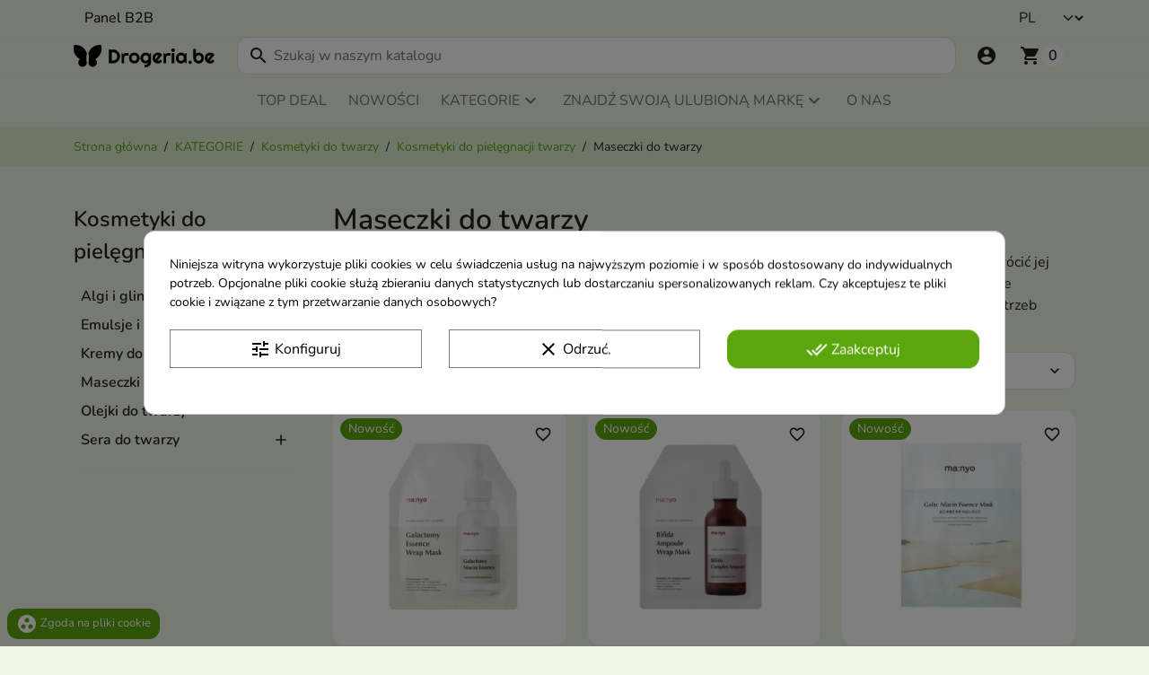

--- FILE ---
content_type: text/css
request_url: https://unpkg.com/bootstrap-compatibility-layer@1/dist/bootstrap-compatibility-layer.min.css
body_size: 5010
content:
.badge-primary{background-color:#0d6efd;color:var(--bs-white)}.badge-secondary{background-color:#6c757d;color:var(--bs-white)}.badge-success{background-color:#198754;color:var(--bs-white)}.badge-info{background-color:#0dcaf0;color:var(--bs-white)}.badge-warning{background-color:#ffc107;color:var(--bs-dark)}.badge-danger{background-color:#dc3545;color:var(--bs-white)}.badge-light{background-color:#f8f9fa;color:var(--bs-dark)}.badge-dark{background-color:#212529;color:var(--bs-white)}.badge-pill{--bs-badge-pill-border-radius: 10rem;border-radius:var(--bs-badge-pill-border-radius)}.btn-block{display:block;width:100%}.btn-block+.btn-block{margin-top:.5rem}.card-deck{--bs-card-group-margin: 15px;--bs-card-deck-margin: 15px}.card-deck .card{margin-bottom:var(--bs-card-deck-margin)}@media(min-width: 576px){.card-deck{display:flex;flex-flow:row wrap;margin-right:calc(-1*var(--bs-card-deck-margin));margin-left:calc(-1*var(--bs-card-deck-margin))}.card-deck .card{flex:1 0 0%;margin-right:var(--bs-card-deck-margin);margin-bottom:0;margin-left:var(--bs-card-deck-margin)}}.card-columns{--bs-card-columns-margin: 0.75rem;--bs-card-columns-count: 3;--bs-card-columns-gap: 1.25rem}.card-columns .card{margin-bottom:var(--bs-card-columns-margin)}.card-columns .card .blockquote-footer{margin:0}@media(min-width: 576px){.card-columns{-moz-column-count:var(--bs-card-columns-count);column-count:var(--bs-card-columns-count);-moz-column-gap:var(--bs-card-columns-gap);column-gap:var(--bs-card-columns-gap);orphans:1;widows:1}.card-columns .card{display:inline-block;width:100%}}.accordion{overflow-anchor:none}.accordion>.card{overflow:hidden}.accordion>.card:not(:last-of-type){border-bottom:0;border-bottom-left-radius:0;border-bottom-right-radius:0}.accordion>.card:not(:first-of-type){border-top-left-radius:0;border-top-right-radius:0}.accordion>.card>.card-header{margin-bottom:calc(-1*var(--bs-border-width));border-radius:0}.close{--bs-btn-close-color: #000000;--bs-btn-close-bg: url("data:image/svg+xml,%3csvg xmlns='http://www.w3.org/2000/svg' viewBox='0 0 16 16' fill='%23000'%3e%3cpath d='M.293.293a1 1 0 0 1 1.414 0L8 6.586 14.293.293a1 1 0 1 1 1.414 1.414L9.414 8l6.293 6.293a1 1 0 0 1-1.414 1.414L8 9.414l-6.293 6.293a1 1 0 0 1-1.414-1.414L6.586 8 .293 1.707a1 1 0 0 1 0-1.414z'/%3e%3c/svg%3e");--bs-btn-close-opacity: 0.5;--bs-btn-close-hover-opacity: 0.75;--bs-btn-close-focus-shadow: 0 0 0 0.25rem rgb(var(--bs-primary-rgb) 0.25);--bs-btn-close-focus-opacity: 1;--bs-btn-close-disabled-opacity: 0.25;--bs-btn-close-white-filter: invert(1) grayscale(100%) brightness(200%);box-sizing:content-box;padding:.25em .25em;width:1em;height:1em;background:rgba(0,0,0,0) var(--bs-btn-close-bg) center/1em auto no-repeat;border:0;border-radius:.375rem;opacity:var(--bs-btn-close-opacity);color:var(--bs-btn-close-color)}.close:hover{opacity:var(--bs-btn-close-hover-opacity);color:var(--bs-btn-close-color);text-decoration:none}.close:focus{box-shadow:var(--bs-btn-close-focus-shadow);opacity:var(--bs-btn-close-focus-opacity);outline:0}.close:disabled,.close.disabled{opacity:var(--bs-btn-close-disabled-opacity);pointer-events:none;-webkit-user-select:none;-moz-user-select:none;user-select:none}.close>span[aria-hidden]{display:none}.btn-close-white{filter:var(--bs-btn-close-white-filter)}.alert-dismissible .close{position:absolute;top:0;right:0;z-index:2;padding:1.25rem 1rem}.modal-header{--bs-modal-header-padding-x: 1rem;--bs-modal-header-padding-y: 1rem}.modal-header .close{margin:calc(-0.5*var(--bs-modal-header-padding-y)) calc(-0.5*var(--bs-modal-header-padding-x)) calc(-0.5*var(--bs-modal-header-padding-y)) auto;padding:calc(var(--bs-modal-header-padding-y)*.5) calc(var(--bs-modal-header-padding-x)*.5)}.jumbotron{margin-bottom:2rem;padding:2rem 1rem;background-color:var(--bs-gray-200);border-radius:var(--bs-border-radius-lg)}@media(min-width: 576px){.jumbotron{padding:4rem 2rem}}.jumbotron-fluid{padding-right:0;padding-left:0;border-radius:0}.pre-scrollable{max-height:340px;overflow-y:scroll}.table .thead-dark{--bs-table-color: #ffffff;--bs-table-bg: #212529;--bs-table-border-color: #373b3e}.table .thead-dark th{background-color:var(--bs-table-bg);color:var(--bs-table-color);border-color:var(--bs-table-border-color)}.table .thead-light{--bs-table-color: #000000;--bs-table-bg: #f8f9fa;--bs-table-border-color: #dfe0e1}.table .thead-light th{background-color:var(--bs-table-bg);color:var(--bs-table-color);border-color:var(--bs-table-border-color)}.custom-control{position:relative;z-index:1;display:block;padding-left:1.5rem;min-height:1.5rem;-webkit-print-color-adjust:exact;print-color-adjust:exact}.custom-control-inline{display:inline-flex;margin-right:1rem}.custom-control-input{position:absolute;left:0;z-index:-1;width:1rem;height:1.25rem;opacity:0}.custom-control-input:checked~.custom-control-label::before{background-color:#007bff;color:#fff;border-color:#007bff}.custom-control-input:focus~.custom-control-label::before{box-shadow:0 0 0 .2rem rgba(0,123,255,.25)}.custom-control-input:focus:not(:checked)~.custom-control-label::before{border-color:#80bdff}.custom-control-input:not(:disabled):active~.custom-control-label::before{background-color:#b3d7ff;color:#fff;border-color:#b3d7ff}.custom-control-input[disabled]~.custom-control-label,.custom-control-input:disabled~.custom-control-label{color:#6c757d}.custom-control-input[disabled]~.custom-control-label::before,.custom-control-input:disabled~.custom-control-label::before{background-color:#e9ecef}.custom-control-label{position:relative;margin-bottom:0;vertical-align:top}.custom-control-label::before{content:"";position:absolute;top:.25rem;left:-1.5rem;display:block;width:1rem;height:1rem;background-color:#fff;border:1px solid #adb5bd;pointer-events:none}.custom-control-label::after{content:"";position:absolute;top:.25rem;left:-1.5rem;display:block;width:1rem;height:1rem;background:50%/50% 50% no-repeat}.custom-checkbox .custom-control-label::before{border-radius:.25rem}.custom-checkbox .custom-control-input:checked~.custom-control-label::after{background-image:url("data:image/svg+xml,%3csvg xmlns='http://www.w3.org/2000/svg' width='8' height='8' viewBox='0 0 8 8'%3e%3cpath fill='%23fff' d='M6.564.75l-3.59 3.612-1.538-1.55L0 4.26l2.974 2.99L8 2.193z'/%3e%3c/svg%3e")}.custom-checkbox .custom-control-input:indeterminate~.custom-control-label::before{border-color:#007bff;background-color:#007bff}.custom-checkbox .custom-control-input:indeterminate~.custom-control-label::after{background-image:url("data:image/svg+xml,%3csvg xmlns='http://www.w3.org/2000/svg' width='4' height='4' viewBox='0 0 4 4'%3e%3cpath stroke='%23fff' d='M0 2h4'/%3e%3c/svg%3e")}.custom-checkbox .custom-control-input:disabled:checked~.custom-control-label::before{background-color:rgba(0,123,255,.5)}.custom-checkbox .custom-control-input:disabled:indeterminate~.custom-control-label::before{background-color:rgba(0,123,255,.5)}.custom-radio .custom-control-label::before{border-radius:50%}.custom-radio .custom-control-input:checked~.custom-control-label::after{background-image:url("data:image/svg+xml,%3csvg xmlns='http://www.w3.org/2000/svg' width='12' height='12' viewBox='-4 -4 8 8'%3e%3ccircle r='3' fill='%23fff'/%3e%3c/svg%3e")}.custom-radio .custom-control-input:disabled:checked~.custom-control-label::before{background-color:rgba(0,123,255,.5)}.custom-switch{padding-left:2.25rem}.custom-switch .custom-control-label::before{left:-2.25rem;width:1.75rem;border-radius:.5rem;pointer-events:all}.custom-switch .custom-control-label::after{top:calc(.25rem + 2px);left:calc(-2.25rem + 2px);width:calc(1rem - 4px);height:calc(1rem - 4px);background-color:#adb5bd;border-radius:.5rem;transition:transform .15s ease-in-out,background-color .15s ease-in-out,border-color .15s ease-in-out,box-shadow .15s ease-in-out}@media(prefers-reduced-motion: reduce){.custom-switch .custom-control-label::after{transition:none}}.custom-switch .custom-control-input:checked~.custom-control-label::after{background-color:#fff;transform:translateX(0.75rem)}.custom-switch .custom-control-input:disabled:checked~.custom-control-label::before{background-color:rgba(0,123,255,.5)}.custom-select{display:inline-block;padding:.375rem 1.75rem .375rem .75rem;width:100%;height:calc(1.5em + .75rem + 2px);background:#fff url("data:image/svg+xml,%3csvg xmlns='http://www.w3.org/2000/svg' width='4' height='5' viewBox='0 0 4 5'%3e%3cpath fill='%23343a40' d='M2 0L0 2h4zm0 5L0 3h4z'/%3e%3c/svg%3e") right .75rem center/8px 10px no-repeat;border:1px solid #ced4da;border-radius:.25rem;font-size:1rem;font-weight:400;color:#495057;line-height:1.5;-webkit-appearance:none;-moz-appearance:none;appearance:none;vertical-align:middle}.custom-select:focus{box-shadow:0 0 0 .2rem rgba(0,123,255,.25);outline:0;border-color:#80bdff}.custom-select:focus::-ms-value{background-color:#fff;color:#495057}.custom-select[multiple],.custom-select[size]:not([size="1"]){padding-right:.75rem;height:auto;background-image:none}.custom-select:disabled{background-color:#e9ecef;color:#6c757d}.custom-select::-ms-expand{display:none}.custom-select:-moz-focusring{color:rgba(0,0,0,0);text-shadow:0 0 0 #495057}.custom-select-sm{padding-top:.25rem;padding-bottom:.25rem;padding-left:.5rem;height:calc(1.5em + .5rem + 2px);font-size:.875rem}.custom-select-lg{padding-top:.5rem;padding-bottom:.5rem;padding-left:1rem;height:calc(1.5em + 1rem + 2px);font-size:1.25rem}.custom-file{position:relative;display:inline-block;margin-bottom:0;width:100%;height:calc(1.5em + .75rem + 2px)}.custom-file-input{position:relative;z-index:2;margin:0;width:100%;height:calc(1.5em + .75rem + 2px);overflow:hidden;opacity:0}.custom-file-input:focus~.custom-file-label{border-color:#80bdff;box-shadow:0 0 0 .2rem rgba(0,123,255,.25)}.custom-file-input[disabled]~.custom-file-label,.custom-file-input:disabled~.custom-file-label{background-color:#e9ecef}.custom-file-input:lang(en)~.custom-file-label::after{content:"Browse"}.custom-file-input~.custom-file-label[data-browse]::after{content:attr(data-browse)}.custom-file-label{position:absolute;top:0;right:0;left:0;z-index:1;padding:.375rem .75rem;height:calc(1.5em + .75rem + 2px);overflow:hidden;background-color:#fff;border:1px solid #ced4da;border-radius:.25rem;font-weight:400;color:#495057;line-height:1.5}.custom-file-label::after{content:"Browse";position:absolute;top:0;right:0;bottom:0;z-index:3;display:block;padding:.375rem .75rem;height:calc(1.5em + .75rem);background-color:#e9ecef;border-radius:0 .25rem .25rem 0;color:#495057;line-height:1.5;border-left:inherit}.custom-range{padding:0;width:100%;height:1.4rem;background-color:rgba(0,0,0,0);-webkit-appearance:none;-moz-appearance:none;appearance:none}.custom-range:focus{outline:0}.custom-range:focus::-webkit-slider-thumb{box-shadow:0 0 0 1px #fff,0 0 0 .2rem rgba(0,123,255,.25)}.custom-range:focus::-moz-range-thumb{box-shadow:0 0 0 1px #fff,0 0 0 .2rem rgba(0,123,255,.25)}.custom-range:focus::-ms-thumb{box-shadow:0 0 0 1px #fff,0 0 0 .2rem rgba(0,123,255,.25)}.custom-range::-moz-focus-outer{border:0}.custom-range::-webkit-slider-thumb{margin-top:-0.25rem;width:1rem;height:1rem;background-color:#007bff;border:0;border-radius:1rem;-webkit-appearance:none;appearance:none;-webkit-transition:background-color .15s ease-in-out,border-color .15s ease-in-out,box-shadow .15s ease-in-out;transition:background-color .15s ease-in-out,border-color .15s ease-in-out,box-shadow .15s ease-in-out}@media(prefers-reduced-motion: reduce){.custom-range::-webkit-slider-thumb{-webkit-transition:none;transition:none}}.custom-range::-webkit-slider-thumb:active{background-color:#b3d7ff}.custom-range::-webkit-slider-runnable-track{width:100%;height:.5rem;background-color:#dee2e6;border-radius:1rem;color:rgba(0,0,0,0);cursor:pointer;border-color:rgba(0,0,0,0)}.custom-range::-moz-range-thumb{width:1rem;height:1rem;background-color:#007bff;border:0;border-radius:1rem;-moz-appearance:none;appearance:none;-moz-transition:background-color .15s ease-in-out,border-color .15s ease-in-out,box-shadow .15s ease-in-out;transition:background-color .15s ease-in-out,border-color .15s ease-in-out,box-shadow .15s ease-in-out}@media(prefers-reduced-motion: reduce){.custom-range::-moz-range-thumb{-moz-transition:none;transition:none}}.custom-range::-moz-range-thumb:active{background-color:#b3d7ff}.custom-range::-moz-range-track{width:100%;height:.5rem;background-color:#dee2e6;border-radius:1rem;color:rgba(0,0,0,0);cursor:pointer;border-color:rgba(0,0,0,0)}.custom-range::-ms-thumb{margin-top:0;margin-right:.2rem;margin-left:.2rem;width:1rem;height:1rem;background-color:#007bff;border:0;border-radius:1rem;appearance:none;-ms-transition:background-color .15s ease-in-out,border-color .15s ease-in-out,box-shadow .15s ease-in-out;transition:background-color .15s ease-in-out,border-color .15s ease-in-out,box-shadow .15s ease-in-out}@media(prefers-reduced-motion: reduce){.custom-range::-ms-thumb{-ms-transition:none;transition:none}}.custom-range::-ms-thumb:active{background-color:#b3d7ff}.custom-range::-ms-track{width:100%;height:.5rem;background-color:rgba(0,0,0,0);color:rgba(0,0,0,0);cursor:pointer;border-color:rgba(0,0,0,0);border-width:.5rem}.custom-range::-ms-fill-lower{background-color:#dee2e6;border-radius:1rem}.custom-range::-ms-fill-upper{margin-right:15px;background-color:#dee2e6;border-radius:1rem}.custom-range:disabled::-webkit-slider-thumb{background-color:#adb5bd}.custom-range:disabled::-webkit-slider-runnable-track{cursor:default}.custom-range:disabled::-moz-range-thumb{background-color:#adb5bd}.custom-range:disabled::-moz-range-track{cursor:default}.custom-range:disabled::-ms-thumb{background-color:#adb5bd}.custom-control-label::before,.custom-file-label,.custom-select{transition:background-color .15s ease-in-out,border-color .15s ease-in-out,box-shadow .15s ease-in-out}@media(prefers-reduced-motion: reduce){.custom-control-label::before,.custom-file-label,.custom-select{transition:none}}.form-control{height:calc(1.5em + .75rem + 2px);-webkit-appearance:auto;-moz-appearance:auto;appearance:auto}.form-group{margin-bottom:1rem}.form-row{display:flex;flex-wrap:wrap;margin-right:-5px;margin-left:-5px}.form-row>.col,.form-row>[class*=col-]{padding-right:5px;padding-left:5px}.form-inline{display:flex;flex-flow:row wrap;align-items:center}.form-inline .form-check{width:100%}@media(min-width: 576px){.form-inline label{display:flex;align-items:center;justify-content:center;margin-bottom:0}.form-inline .form-group{display:flex;flex:0 0 auto;flex-flow:row wrap;align-items:center;margin-bottom:0}.form-inline .form-control{display:inline-block;width:auto;vertical-align:middle}.form-inline .form-control-plaintext{display:inline-block}.form-inline .input-group,.form-inline .custom-select{width:auto}.form-inline .form-check{display:flex;align-items:center;justify-content:center;padding-left:0;width:auto}.form-inline .form-check-input{position:relative;flex-shrink:0;margin-top:0;margin-right:.25rem;margin-left:0}.form-inline .custom-control{align-items:center;justify-content:center}.form-inline .custom-control-label{margin-bottom:0}}.input-group-prepend,.input-group-append{display:flex}.input-group-prepend .btn,.input-group-append .btn{position:relative;z-index:2}.input-group-prepend .btn:focus,.input-group-append .btn:focus{z-index:3}.input-group-prepend .btn+.btn,.input-group-prepend .btn+.input-group-text,.input-group-prepend .input-group-text+.input-group-text,.input-group-prepend .input-group-text+.btn,.input-group-append .btn+.btn,.input-group-append .btn+.input-group-text,.input-group-append .input-group-text+.input-group-text,.input-group-append .input-group-text+.btn{margin-left:calc(-1*var(--bs-border-width))}.input-group-prepend{margin-right:calc(-1*var(--bs-border-width))}.input-group-append{margin-left:calc(-1*var(--bs-border-width))}.input-group{position:relative;display:flex;flex-wrap:wrap;align-items:stretch;width:100%}.input-group>.form-control,.input-group>.form-control-plaintext,.input-group>.custom-select,.input-group>.custom-file{position:relative;flex:1 1 auto;margin-bottom:0;width:1%;min-width:0}.input-group>.form-control+.form-control,.input-group>.form-control+.custom-select,.input-group>.form-control+.custom-file,.input-group>.form-control-plaintext+.form-control,.input-group>.form-control-plaintext+.custom-select,.input-group>.form-control-plaintext+.custom-file,.input-group>.custom-select+.form-control,.input-group>.custom-select+.custom-select,.input-group>.custom-select+.custom-file,.input-group>.custom-file+.form-control,.input-group>.custom-file+.custom-select,.input-group>.custom-file+.custom-file{margin-left:calc(-1*var(--bs-border-width))}.input-group>.form-control:focus,.input-group>.custom-select:focus,.input-group>.custom-file .custom-file-input:focus~.custom-file-label{z-index:3}.input-group>.custom-file .custom-file-input:focus{z-index:4}.input-group>.form-control:not(:first-child),.input-group>.custom-select:not(:first-child){border-top-left-radius:0;border-bottom-left-radius:0}.input-group>.custom-file{display:flex;align-items:center}.input-group>.custom-file:not(:last-child) .custom-file-label,.input-group>.custom-file:not(:last-child) .custom-file-label::after{border-top-right-radius:0;border-bottom-right-radius:0}.input-group>.custom-file:not(:first-child) .custom-file-label{border-top-left-radius:0;border-bottom-left-radius:0}.input-group:not(.has-validation)>.form-control:not(:last-child),.input-group:not(.has-validation)>.custom-select:not(:last-child),.input-group:not(.has-validation)>.custom-file:not(:last-child) .custom-file-label,.input-group:not(.has-validation)>.custom-file:not(:last-child) .custom-file-label::after{border-top-right-radius:0;border-bottom-right-radius:0}.input-group.has-validation>.form-control:nth-last-child(n+3),.input-group.has-validation>.custom-select:nth-last-child(n+3),.input-group.has-validation>.custom-file:nth-last-child(n+3) .custom-file-label,.input-group.has-validation>.custom-file:nth-last-child(n+3) .custom-file-label::after{border-top-right-radius:0;border-bottom-right-radius:0}.input-group>.input-group-prepend>.btn,.input-group>.input-group-prepend>.input-group-text,.input-group:not(.has-validation)>.input-group-append:not(:last-child)>.btn,.input-group:not(.has-validation)>.input-group-append:not(:last-child)>.input-group-text,.input-group.has-validation>.input-group-append:nth-last-child(n+3)>.btn,.input-group.has-validation>.input-group-append:nth-last-child(n+3)>.input-group-text,.input-group>.input-group-append:last-child>.btn:not(:last-child):not(.dropdown-toggle),.input-group>.input-group-append:last-child>.input-group-text:not(:last-child){border-top-right-radius:0;border-bottom-right-radius:0}.input-group>.input-group-append>.btn,.input-group>.input-group-append>.input-group-text,.input-group>.input-group-prepend:not(:first-child)>.btn,.input-group>.input-group-prepend:not(:first-child)>.input-group-text,.input-group>.input-group-prepend:first-child>.btn:not(:first-child),.input-group>.input-group-prepend:first-child>.input-group-text:not(:first-child){border-top-left-radius:0;border-bottom-left-radius:0}.embed-responsive{position:relative;width:100%}.embed-responsive::before{content:"";display:block;padding-top:var(--bs-aspect-ratio)}.embed-responsive>*,.embed-responsive .embed-responsive-item{position:absolute;top:0;left:0;width:100%;height:100%}.embed-responsive-1by1{--bs-aspect-ratio: 100%}.embed-responsive-4by3{--bs-aspect-ratio: 75%}.embed-responsive-16by9{--bs-aspect-ratio: 56.25%}.embed-responsive-21by9{--bs-aspect-ratio: 42.8571428571%}.sr-only{position:absolute;clip:rect(0, 0, 0, 0);margin:-1px;padding:0;width:1px;height:1px;overflow:hidden;border:0;white-space:nowrap}.sr-only-focusable:active,.sr-only-focusable:focus{position:static;clip:auto;width:auto;height:auto;overflow:visible;white-space:normal}.no-gutters{--bs-gutter-x: 0;--bs-gutter-y: 0}.order-6{order:6}.order-7{order:7}.order-8{order:8}.order-9{order:9}.order-10{order:10}.order-11{order:11}.order-12{order:12}.order-sm-6{order:6}.order-sm-7{order:7}.order-sm-8{order:8}.order-sm-9{order:9}.order-sm-10{order:10}.order-sm-11{order:11}.order-sm-12{order:12}.order-md-6{order:6}.order-md-7{order:7}.order-md-8{order:8}.order-md-9{order:9}.order-md-10{order:10}.order-md-11{order:11}.order-md-12{order:12}.order-lg-6{order:6}.order-lg-7{order:7}.order-lg-8{order:8}.order-lg-9{order:9}.order-lg-10{order:10}.order-lg-11{order:11}.order-lg-12{order:12}.order-xl-6{order:6}.order-xl-7{order:7}.order-xl-8{order:8}.order-xl-9{order:9}.order-xl-10{order:10}.order-xl-11{order:11}.order-xl-12{order:12}.media{display:flex;align-items:flex-start}.media-body{flex:1}.border-left{border-left:var(--bs-border-width) var(--bs-border-style) var(--bs-border-color) !important}.border-right{border-right:var(--bs-border-width) var(--bs-border-style) var(--bs-border-color) !important}.border-left-0{border-left:0 !important}.border-right-0{border-right:0 !important}.rounded-left{border-top-left-radius:var(--bs-border-radius) !important;border-bottom-left-radius:var(--bs-border-radius) !important}.rounded-right{border-top-right-radius:var(--bs-border-radius) !important;border-bottom-right-radius:var(--bs-border-radius) !important}.rounded-sm{border-radius:var(--bs-border-radius-sm) !important}.rounded-lg{border-radius:var(--bs-border-radius-lg) !important}.float-left{float:left !important}.float-right{float:right !important}.float-none{float:none !important}@media(min-width: 576px){.float-sm-left{float:left !important}.float-sm-right{float:right !important}.float-sm-none{float:none !important}}@media(min-width: 768px){.float-md-left{float:left !important}.float-md-right{float:right !important}.float-md-none{float:none !important}}@media(min-width: 992px){.float-lg-left{float:left !important}.float-lg-right{float:right !important}.float-lg-none{float:none !important}}@media(min-width: 1200px){.float-xl-left{float:left !important}.float-xl-right{float:right !important}.float-xl-none{float:none !important}}.ml-auto{margin-left:auto !important}.mr-auto{margin-right:auto !important}.pl-auto{padding-left:auto !important}.pr-auto{padding-right:auto !important}.ml-0{margin-left:0 !important}.mr-0{margin-right:0 !important}.pl-0{padding-left:0 !important}.pr-0{padding-right:0 !important}@media(min-width: 576px){.ml-sm-0{margin-left:0 !important}.mr-sm-0{margin-right:0 !important}.pl-sm-0{padding-left:0 !important}.pr-sm-0{padding-right:0 !important}}@media(min-width: 768px){.ml-md-0{margin-left:0 !important}.mr-md-0{margin-right:0 !important}.pl-md-0{padding-left:0 !important}.pr-md-0{padding-right:0 !important}}@media(min-width: 992px){.ml-lg-0{margin-left:0 !important}.mr-lg-0{margin-right:0 !important}.pl-lg-0{padding-left:0 !important}.pr-lg-0{padding-right:0 !important}}@media(min-width: 1200px){.ml-xl-0{margin-left:0 !important}.mr-xl-0{margin-right:0 !important}.pl-xl-0{padding-left:0 !important}.pr-xl-0{padding-right:0 !important}}.ml-1{margin-left:0.25rem !important}.mr-1{margin-right:0.25rem !important}.pl-1{padding-left:0.25rem !important}.pr-1{padding-right:0.25rem !important}@media(min-width: 576px){.ml-sm-1{margin-left:0.25rem !important}.mr-sm-1{margin-right:0.25rem !important}.pl-sm-1{padding-left:0.25rem !important}.pr-sm-1{padding-right:0.25rem !important}}@media(min-width: 768px){.ml-md-1{margin-left:0.25rem !important}.mr-md-1{margin-right:0.25rem !important}.pl-md-1{padding-left:0.25rem !important}.pr-md-1{padding-right:0.25rem !important}}@media(min-width: 992px){.ml-lg-1{margin-left:0.25rem !important}.mr-lg-1{margin-right:0.25rem !important}.pl-lg-1{padding-left:0.25rem !important}.pr-lg-1{padding-right:0.25rem !important}}@media(min-width: 1200px){.ml-xl-1{margin-left:0.25rem !important}.mr-xl-1{margin-right:0.25rem !important}.pl-xl-1{padding-left:0.25rem !important}.pr-xl-1{padding-right:0.25rem !important}}.ml-2{margin-left:0.5rem !important}.mr-2{margin-right:0.5rem !important}.pl-2{padding-left:0.5rem !important}.pr-2{padding-right:0.5rem !important}@media(min-width: 576px){.ml-sm-2{margin-left:0.5rem !important}.mr-sm-2{margin-right:0.5rem !important}.pl-sm-2{padding-left:0.5rem !important}.pr-sm-2{padding-right:0.5rem !important}}@media(min-width: 768px){.ml-md-2{margin-left:0.5rem !important}.mr-md-2{margin-right:0.5rem !important}.pl-md-2{padding-left:0.5rem !important}.pr-md-2{padding-right:0.5rem !important}}@media(min-width: 992px){.ml-lg-2{margin-left:0.5rem !important}.mr-lg-2{margin-right:0.5rem !important}.pl-lg-2{padding-left:0.5rem !important}.pr-lg-2{padding-right:0.5rem !important}}@media(min-width: 1200px){.ml-xl-2{margin-left:0.5rem !important}.mr-xl-2{margin-right:0.5rem !important}.pl-xl-2{padding-left:0.5rem !important}.pr-xl-2{padding-right:0.5rem !important}}.ml-3{margin-left:1rem !important}.mr-3{margin-right:1rem !important}.pl-3{padding-left:1rem !important}.pr-3{padding-right:1rem !important}@media(min-width: 576px){.ml-sm-3{margin-left:1rem !important}.mr-sm-3{margin-right:1rem !important}.pl-sm-3{padding-left:1rem !important}.pr-sm-3{padding-right:1rem !important}}@media(min-width: 768px){.ml-md-3{margin-left:1rem !important}.mr-md-3{margin-right:1rem !important}.pl-md-3{padding-left:1rem !important}.pr-md-3{padding-right:1rem !important}}@media(min-width: 992px){.ml-lg-3{margin-left:1rem !important}.mr-lg-3{margin-right:1rem !important}.pl-lg-3{padding-left:1rem !important}.pr-lg-3{padding-right:1rem !important}}@media(min-width: 1200px){.ml-xl-3{margin-left:1rem !important}.mr-xl-3{margin-right:1rem !important}.pl-xl-3{padding-left:1rem !important}.pr-xl-3{padding-right:1rem !important}}.ml-4{margin-left:1.5rem !important}.mr-4{margin-right:1.5rem !important}.pl-4{padding-left:1.5rem !important}.pr-4{padding-right:1.5rem !important}@media(min-width: 576px){.ml-sm-4{margin-left:1.5rem !important}.mr-sm-4{margin-right:1.5rem !important}.pl-sm-4{padding-left:1.5rem !important}.pr-sm-4{padding-right:1.5rem !important}}@media(min-width: 768px){.ml-md-4{margin-left:1.5rem !important}.mr-md-4{margin-right:1.5rem !important}.pl-md-4{padding-left:1.5rem !important}.pr-md-4{padding-right:1.5rem !important}}@media(min-width: 992px){.ml-lg-4{margin-left:1.5rem !important}.mr-lg-4{margin-right:1.5rem !important}.pl-lg-4{padding-left:1.5rem !important}.pr-lg-4{padding-right:1.5rem !important}}@media(min-width: 1200px){.ml-xl-4{margin-left:1.5rem !important}.mr-xl-4{margin-right:1.5rem !important}.pl-xl-4{padding-left:1.5rem !important}.pr-xl-4{padding-right:1.5rem !important}}.ml-5{margin-left:3rem !important}.mr-5{margin-right:3rem !important}.pl-5{padding-left:3rem !important}.pr-5{padding-right:3rem !important}@media(min-width: 576px){.ml-sm-5{margin-left:3rem !important}.mr-sm-5{margin-right:3rem !important}.pl-sm-5{padding-left:3rem !important}.pr-sm-5{padding-right:3rem !important}}@media(min-width: 768px){.ml-md-5{margin-left:3rem !important}.mr-md-5{margin-right:3rem !important}.pl-md-5{padding-left:3rem !important}.pr-md-5{padding-right:3rem !important}}@media(min-width: 992px){.ml-lg-5{margin-left:3rem !important}.mr-lg-5{margin-right:3rem !important}.pl-lg-5{padding-left:3rem !important}.pr-lg-5{padding-right:3rem !important}}@media(min-width: 1200px){.ml-xl-5{margin-left:3rem !important}.mr-xl-5{margin-right:3rem !important}.pl-xl-5{padding-left:3rem !important}.pr-xl-5{padding-right:3rem !important}}.mt-n1,.my-n1{margin-top:-0.25rem !important}.mr-n1,.mx-n1{margin-right:-0.25rem !important}.mb-n1,.my-n1{margin-bottom:-0.25rem !important}.ml-n1,.mx-n1{margin-left:-0.25rem !important}@media(min-width: 576px){.mt-sm-n1,.my-sm-n1{margin-top:-0.25rem !important}.mr-sm-n1,.mx-sm-n1{margin-right:-0.25rem !important}.mb-sm-n1,.my-sm-n1{margin-bottom:-0.25rem !important}.ml-sm-n1,.mx-sm-n1{margin-left:-0.25rem !important}}@media(min-width: 768px){.mt-md-n1,.my-md-n1{margin-top:-0.25rem !important}.mr-md-n1,.mx-md-n1{margin-right:-0.25rem !important}.mb-md-n1,.my-md-n1{margin-bottom:-0.25rem !important}.ml-md-n1,.mx-md-n1{margin-left:-0.25rem !important}}@media(min-width: 992px){.mt-lg-n1,.my-lg-n1{margin-top:-0.25rem !important}.mr-lg-n1,.mx-lg-n1{margin-right:-0.25rem !important}.mb-lg-n1,.my-lg-n1{margin-bottom:-0.25rem !important}.ml-lg-n1,.mx-lg-n1{margin-left:-0.25rem !important}}@media(min-width: 1200px){.mt-xl-n1,.my-xl-n1{margin-top:-0.25rem !important}.mr-xl-n1,.mx-xl-n1{margin-right:-0.25rem !important}.mb-xl-n1,.my-xl-n1{margin-bottom:-0.25rem !important}.ml-xl-n1,.mx-xl-n1{margin-left:-0.25rem !important}}.mt-n2,.my-n2{margin-top:-0.5rem !important}.mr-n2,.mx-n2{margin-right:-0.5rem !important}.mb-n2,.my-n2{margin-bottom:-0.5rem !important}.ml-n2,.mx-n2{margin-left:-0.5rem !important}@media(min-width: 576px){.mt-sm-n2,.my-sm-n2{margin-top:-0.5rem !important}.mr-sm-n2,.mx-sm-n2{margin-right:-0.5rem !important}.mb-sm-n2,.my-sm-n2{margin-bottom:-0.5rem !important}.ml-sm-n2,.mx-sm-n2{margin-left:-0.5rem !important}}@media(min-width: 768px){.mt-md-n2,.my-md-n2{margin-top:-0.5rem !important}.mr-md-n2,.mx-md-n2{margin-right:-0.5rem !important}.mb-md-n2,.my-md-n2{margin-bottom:-0.5rem !important}.ml-md-n2,.mx-md-n2{margin-left:-0.5rem !important}}@media(min-width: 992px){.mt-lg-n2,.my-lg-n2{margin-top:-0.5rem !important}.mr-lg-n2,.mx-lg-n2{margin-right:-0.5rem !important}.mb-lg-n2,.my-lg-n2{margin-bottom:-0.5rem !important}.ml-lg-n2,.mx-lg-n2{margin-left:-0.5rem !important}}@media(min-width: 1200px){.mt-xl-n2,.my-xl-n2{margin-top:-0.5rem !important}.mr-xl-n2,.mx-xl-n2{margin-right:-0.5rem !important}.mb-xl-n2,.my-xl-n2{margin-bottom:-0.5rem !important}.ml-xl-n2,.mx-xl-n2{margin-left:-0.5rem !important}}.mt-n3,.my-n3{margin-top:-1rem !important}.mr-n3,.mx-n3{margin-right:-1rem !important}.mb-n3,.my-n3{margin-bottom:-1rem !important}.ml-n3,.mx-n3{margin-left:-1rem !important}@media(min-width: 576px){.mt-sm-n3,.my-sm-n3{margin-top:-1rem !important}.mr-sm-n3,.mx-sm-n3{margin-right:-1rem !important}.mb-sm-n3,.my-sm-n3{margin-bottom:-1rem !important}.ml-sm-n3,.mx-sm-n3{margin-left:-1rem !important}}@media(min-width: 768px){.mt-md-n3,.my-md-n3{margin-top:-1rem !important}.mr-md-n3,.mx-md-n3{margin-right:-1rem !important}.mb-md-n3,.my-md-n3{margin-bottom:-1rem !important}.ml-md-n3,.mx-md-n3{margin-left:-1rem !important}}@media(min-width: 992px){.mt-lg-n3,.my-lg-n3{margin-top:-1rem !important}.mr-lg-n3,.mx-lg-n3{margin-right:-1rem !important}.mb-lg-n3,.my-lg-n3{margin-bottom:-1rem !important}.ml-lg-n3,.mx-lg-n3{margin-left:-1rem !important}}@media(min-width: 1200px){.mt-xl-n3,.my-xl-n3{margin-top:-1rem !important}.mr-xl-n3,.mx-xl-n3{margin-right:-1rem !important}.mb-xl-n3,.my-xl-n3{margin-bottom:-1rem !important}.ml-xl-n3,.mx-xl-n3{margin-left:-1rem !important}}.mt-n4,.my-n4{margin-top:-1.5rem !important}.mr-n4,.mx-n4{margin-right:-1.5rem !important}.mb-n4,.my-n4{margin-bottom:-1.5rem !important}.ml-n4,.mx-n4{margin-left:-1.5rem !important}@media(min-width: 576px){.mt-sm-n4,.my-sm-n4{margin-top:-1.5rem !important}.mr-sm-n4,.mx-sm-n4{margin-right:-1.5rem !important}.mb-sm-n4,.my-sm-n4{margin-bottom:-1.5rem !important}.ml-sm-n4,.mx-sm-n4{margin-left:-1.5rem !important}}@media(min-width: 768px){.mt-md-n4,.my-md-n4{margin-top:-1.5rem !important}.mr-md-n4,.mx-md-n4{margin-right:-1.5rem !important}.mb-md-n4,.my-md-n4{margin-bottom:-1.5rem !important}.ml-md-n4,.mx-md-n4{margin-left:-1.5rem !important}}@media(min-width: 992px){.mt-lg-n4,.my-lg-n4{margin-top:-1.5rem !important}.mr-lg-n4,.mx-lg-n4{margin-right:-1.5rem !important}.mb-lg-n4,.my-lg-n4{margin-bottom:-1.5rem !important}.ml-lg-n4,.mx-lg-n4{margin-left:-1.5rem !important}}@media(min-width: 1200px){.mt-xl-n4,.my-xl-n4{margin-top:-1.5rem !important}.mr-xl-n4,.mx-xl-n4{margin-right:-1.5rem !important}.mb-xl-n4,.my-xl-n4{margin-bottom:-1.5rem !important}.ml-xl-n4,.mx-xl-n4{margin-left:-1.5rem !important}}.mt-n5,.my-n5{margin-top:-3rem !important}.mr-n5,.mx-n5{margin-right:-3rem !important}.mb-n5,.my-n5{margin-bottom:-3rem !important}.ml-n5,.mx-n5{margin-left:-3rem !important}@media(min-width: 576px){.mt-sm-n5,.my-sm-n5{margin-top:-3rem !important}.mr-sm-n5,.mx-sm-n5{margin-right:-3rem !important}.mb-sm-n5,.my-sm-n5{margin-bottom:-3rem !important}.ml-sm-n5,.mx-sm-n5{margin-left:-3rem !important}}@media(min-width: 768px){.mt-md-n5,.my-md-n5{margin-top:-3rem !important}.mr-md-n5,.mx-md-n5{margin-right:-3rem !important}.mb-md-n5,.my-md-n5{margin-bottom:-3rem !important}.ml-md-n5,.mx-md-n5{margin-left:-3rem !important}}@media(min-width: 992px){.mt-lg-n5,.my-lg-n5{margin-top:-3rem !important}.mr-lg-n5,.mx-lg-n5{margin-right:-3rem !important}.mb-lg-n5,.my-lg-n5{margin-bottom:-3rem !important}.ml-lg-n5,.mx-lg-n5{margin-left:-3rem !important}}@media(min-width: 1200px){.mt-xl-n5,.my-xl-n5{margin-top:-3rem !important}.mr-xl-n5,.mx-xl-n5{margin-right:-3rem !important}.mb-xl-n5,.my-xl-n5{margin-bottom:-3rem !important}.ml-xl-n5,.mx-xl-n5{margin-left:-3rem !important}}.text-justify{text-align:justify !important}.text-left{text-align:left !important}.text-right{text-align:right !important}@media(min-width: 576px){.text-sm-left{text-align:left !important}.text-sm-right{text-align:right !important}}@media(min-width: 768px){.text-md-left{text-align:left !important}.text-md-right{text-align:right !important}}@media(min-width: 992px){.text-lg-left{text-align:left !important}.text-lg-right{text-align:right !important}}@media(min-width: 1200px){.text-xl-left{text-align:left !important}.text-xl-right{text-align:right !important}}.text-monospace{font-family:var(--bs-font-monospace) !important}.text-hide{background-color:rgba(0,0,0,0);border:0;font:0/0 "a";color:rgba(0,0,0,0);text-shadow:none}.font-weight-light{font-weight:300 !important}.font-weight-lighter{font-weight:lighter !important}.font-weight-normal{font-weight:400 !important}.font-weight-bold{font-weight:700 !important}.font-weight-bolder{font-weight:bolder !important}.font-italic{font-style:italic !important}.font-normal{font-style:normal !important}

--- FILE ---
content_type: text/css
request_url: https://drogeria.be/themes/radiant_child/assets/css/tomp.css
body_size: 1086
content:
* {
    --tomp-top-menu-height: 80vh;
}

#tomp_discountcodeviewer-product-discount {
    margin-bottom: var(--rd-size-1) !important;
}

#tomp_discountcodeviewer-product-discount .discount {
    --bs-btn-border-radius: 0.75rem;
    --tomp-discountcodeviewer-padding: 20px;
    border-radius: var(--bs-btn-border-radius);
    background-color: var(--rd-surface-secondary);
    padding: var(--tomp-discountcodeviewer-padding);
}

#tomp_discountcodeviewer-product-discount .discount-info {
    margin-bottom: var(--rd-size-1);
}

#tomp_discountcodeviewer-product-discount .discount-conditions p {
    --tomp-discountcodeviewer-condition-font-size: 0.875rem;

    font-weight: 300;
    font-style: normal;
    font-size: var(--tomp-discountcodeviewer-condition-font-size);
}

#tomp_discountcodeviewer-product-discount .discount-code {
    color: var(--rd-primary-500);
}

#tomp_discountcodeviewer-product-discount .discount svg {
    fill: var(--rd-primary-500);
}

#tomp-shipping-notice {
    --bs-btn-border-radius: 0.75rem;
    border-radius: var(--bs-btn-border-radius);
    background-color: var(--rd-surface-secondary);
}

#top-menu > li.main-menu__tree__item {
    text-transform: uppercase;
}

#top-menu .js-sub-menu {
    text-transform: none;
}

#top-menu .js-sub-menu,
#top-menu .js-sub-menu .submenu__left,
#top-menu .js-sub-menu .submenu__right {
    height: var(--tomp-top-menu-height);
}

#top-menu .js-sub-menu .submenu__left,
#top-menu .js-sub-menu .submenu__right {
    overflow-y: scroll;
}



/* Link B2B */
#_desktop_b2b_link a {
    color: black;
}

/* Omniprice */
.gm_omniprice {
    background-color: unset !important;
}

/* Lepsze wyswietlanie myparcelnl w koszyku */
.carrier-extra-content .myparcelnl-delivery-options-wrapper {
    padding-right: var(--rd-size-8);
    padding-left: var(--rd-size-8);
    padding-bottom: var(--rd-size-6);
}

/* ps_banner - dodanie zaokraglenia */
.ps_banner__inner img {
    --bs-btn-border-radius: 0.75rem;
    border-radius: var(--bs-btn-border-radius);
}

/* ps_customtext - background, radius i padding */
.ps_customtext .container {
    padding: 1rem;
    --bs-btn-border-radius: 0.75rem;
    border-radius: var(--bs-btn-border-radius);
    background-color: var(--rd-surface-secondary);
}

.ps_customtext .container p:last-child {
    margin-bottom: 0;
}

.quantity-blocking {
    flex: 1;
    text-align: center;
}

/* wishlist */
.wishlist-pagination div:last-child {
    margin-left: 0;
}

.wishlist-pagination .page-list {
    display: flex;
    gap: 1rem;
    align-items: center;
    margin-bottom: 0;
}

/* To oczywiście po poprawkach do usuniecia */
.wishlist-products-container .sort-by-row {
    display: none !important;
}

/* Cookie modal/tab */
#cookiesplus-modal {
    background-color: var(--rd-surface-page) !important;
    border-radius: 0.75rem !important;
    padding: 1rem !important;
}

#cookiesplus-content {
    background-color: var(--rd-surface-page) !important;
}

#cookiesplus-modal button.cookiesplus-accept {
    background-color: var(--rd-btn-secondary-default) !important;
    border: 1px solid var(--rd-btn-secondary-default) !important;
    color: white !important;
    border-radius: 0.75rem;
}

#cookiesplus-modal button.cookiesplus-save:not([disabled]) {
    border-radius: 0.75rem;
}

#cookiesplus-tab {
    background-color: var(--rd-btn-secondary-default) !important;
    color: white !important;
    border-radius: 0.75rem;
    margin: .5rem;
}

/* blockcart - modal compatibility with doofinder */
.modal-open .modal-backdrop {
    z-index: 2147483500;
}

#blockcart-modal {
    z-index: 2147483501;
}
/* Checkout - poprawka modalu z regulaminem by byl komaptybilny z powyzszymi poprawkami */
#checkout-modal {
    z-index: 2147483501;
}

#checkout-login-button .material-icons,
#checkout-guest-button .material-icons {
    font-size: var(--rd-size-6);
}

@media (max-width: 991px) {
    .carousel-image-desktop {
        display: none;
    }

    .header-bottom__logo {
        max-width: var(--rd-size-17);
    }
}

@media (max-width: 500px) {
    .header-bottom__logo {
        max-width: 7rem;
    }
}

@media (min-width: 992px) {
    .carousel-image-mobile {
        display: none;
    }

    .header-bottom__logo {
        max-width: var(--rd-size-17);
    }
}

.ps_imageslider .carousel {
    aspect-ratio: unset !important;
}
 
@media (min-width: 1200px) {
    /* Header */
    .theme-radiant .header-bottom__row {
        grid-template-columns: minmax(0, 1fr) minmax(0, 6fr);
    }

    .theme-radiant .header-bottom .hook-top {
        grid-column: 2;
    }

    .theme-radiant .header-bottom .hook-top #_desktop_search {
        width: 85%;
        margin-right: auto !important;
    }

    .theme-radiant #_desktop_search .search-widgets,
    .theme-radiant #_desktop_search .search-widgets__form {
        width: 100%;
        overflow: visible;
        opacity: 1;
    }

    .theme-radiant #_desktop_search .search-widgets__toggler {
        display: none !important;
    }
    
    .header-bottom__logo {
        grid-column: 1 !important;
        margin: 0 !important;
        max-width: var(--rd-size-18);
    }
}

@media (min-width: 768px) {
    /* Linki w footerze w dwoch wierszach i dwoch kolumnach */
    .footer__main__top .ps_linklist:nth-child(odd) {
        float: left;
    }

    .footer__main__top .ps_linklist:nth-child(even) {
        float: right;
    }
}

@media (max-width: 768px) {
    .product-miniature__title {
        font-size: var(--rd-size-4) !important;
    }
    .product-miniature__description-short {
        font-size: var(--rd-size-3) !important;
    }
}

@media (min-width: 768px) and (max-width: 1199px) {
    .header-bottom__logo {
         padding-block: 0;
    }
}

--- FILE ---
content_type: application/javascript
request_url: https://drogeria.be/themes/radiant_child/assets/js/quantity-field.js
body_size: 43
content:
document.addEventListener("DOMContentLoaded", function () {
    const quantityInputs = document.querySelectorAll(".quantity-blocking");

    quantityInputs.forEach(input => {
        input.addEventListener("click", function (event) {
            event.stopPropagation(); // zatrzymuje propagacje do <a>
            event.preventDefault();  // zapobiega przekierowaniu linku
        });

        input.addEventListener("keydown", function (event) {
            console.log("keydown: " + event.key);

            // pozwalamy na wpisywanie liczb i nawigacje
            const allowedKeys = ["Backspace", "ArrowLeft", "ArrowRight", "Delete", "Tab"];
            if (!allowedKeys.includes(event.key) && isNaN(event.key)) {
                event.preventDefault();
            }

            event.stopPropagation(); // zapobiegamy przekierowaniu
        });

        input.addEventListener("blur", function() {
            if (input.value.trim() === "") {
                input.value = "1";
            }
        });
    });
});

--- FILE ---
content_type: image/svg+xml
request_url: https://drogeria.be/img/logo-17619211253.svg
body_size: 3811
content:
<?xml version="1.0" encoding="utf-8"?>
<!-- Generator: Adobe Illustrator 16.0.0, SVG Export Plug-In . SVG Version: 6.00 Build 0)  -->
<!DOCTYPE svg PUBLIC "-//W3C//DTD SVG 1.1//EN" "http://www.w3.org/Graphics/SVG/1.1/DTD/svg11.dtd">
<svg version="1.1" xmlns="http://www.w3.org/2000/svg" xmlns:xlink="http://www.w3.org/1999/xlink" x="0px" y="0px"
	 width="792.552px" height="126.692px" viewBox="0 0 792.552 126.692" enable-background="new 0 0 792.552 126.692"
	 xml:space="preserve">
<g id="Capa_2" display="none">
	<text transform="matrix(1 0 0 1 227.7715 131.7891)" display="inline" font-family="'Righteous-Regular'" font-size="111.6038">Drogeria.be</text>
</g>
<g id="Capa_1">
	<g>
		<path d="M71.329,76.406c0-9.662,1.124-19.061,3.242-28.078C66.573,20.428,40.887,0,10.416,0C8.049,0,5.712,0.127,3.408,0.369
			C1.209,6.988,0,14.059,0,21.418C0,45.787,13.073,67.09,32.576,78.742c0.132,0.066,0.26,0.135,0.381,0.219
			c0.77,0.543,1.275,1.436,1.275,2.449c0,0.668-0.227,1.281-0.597,1.779c-0.176,0.238-0.385,0.445-0.621,0.623
			c-4.117,4.301-6.653,10.125-6.653,16.551c0,13.23,10.728,23.957,23.957,23.957c12.451,0,22.685-9.502,23.847-21.648
			C73.292,98.678,71.329,80.299,71.329,76.406z"/>
		<path d="M86.243,76.406c0-9.662-1.125-19.061-3.243-28.078C90.999,20.428,116.685,0,147.155,0c2.367,0,4.705,0.127,7.009,0.369
			c2.199,6.619,3.407,13.689,3.407,21.049c0,24.369-13.072,45.672-32.575,57.324c-0.132,0.066-0.261,0.135-0.381,0.219
			c-0.77,0.543-1.275,1.436-1.275,2.449c0,0.668,0.227,1.281,0.597,1.779c0.176,0.238,0.385,0.445,0.621,0.623
			c4.117,4.301,6.653,10.125,6.653,16.551c0,13.23-10.728,23.957-23.957,23.957c-12.451,0-22.685-9.502-23.847-21.648
			C84.28,98.678,86.243,80.299,86.243,76.406z"/>
		<g>
			<path d="M260.962,65.278c0,3.597-0.463,7.057-1.39,10.381s-2.243,6.431-3.951,9.318c-1.708,2.889-3.742,5.522-6.103,7.901
				c-2.362,2.38-4.996,4.424-7.902,6.131c-2.906,1.708-6.021,3.024-9.346,3.951c-3.324,0.926-6.784,1.39-10.381,1.39h-23.541V26.206
				h23.541c3.597,0,7.057,0.463,10.381,1.39c3.324,0.926,6.439,2.243,9.346,3.95c2.906,1.708,5.54,3.752,7.902,6.131
				c2.36,2.38,4.395,5.014,6.103,7.901c1.708,2.889,3.024,5.995,3.951,9.318C260.499,58.221,260.962,61.682,260.962,65.278z
				 M245.322,65.278c0-3.233-0.609-6.268-1.825-9.101c-1.218-2.834-2.889-5.313-5.014-7.438c-2.126-2.125-4.614-3.806-7.466-5.041
				c-2.853-1.234-5.895-1.853-9.128-1.853h-7.793V88.71h7.793c3.233,0,6.275-0.607,9.128-1.825c2.852-1.217,5.34-2.888,7.466-5.014
				c2.125-2.125,3.796-4.613,5.014-7.466C244.713,71.554,245.322,68.512,245.322,65.278z"/>
			<path d="M284.612,104.351h-14.877V45.987h3.597l4.904,6.921c2.398-2.18,5.123-3.86,8.175-5.041
				c3.052-1.18,6.212-1.771,9.481-1.771h13.134v14.823h-13.134c-1.563,0-3.033,0.291-4.414,0.871
				c-1.381,0.582-2.58,1.382-3.597,2.398c-1.017,1.018-1.816,2.216-2.397,3.597s-0.872,2.852-0.872,4.414V104.351z"/>
			<path d="M371.258,74.651c0,4.359-0.781,8.419-2.343,12.179c-1.563,3.761-3.688,7.012-6.376,9.755s-5.84,4.904-9.455,6.484
				c-3.615,1.581-7.492,2.371-11.634,2.371c-4.106,0-7.966-0.79-11.58-2.371c-3.615-1.58-6.776-3.741-9.482-6.484
				s-4.841-5.994-6.402-9.755c-1.563-3.76-2.344-7.819-2.344-12.179c0-4.433,0.781-8.537,2.344-12.316
				c1.562-3.777,3.696-7.038,6.402-9.781c2.706-2.742,5.867-4.896,9.482-6.458c3.614-1.562,7.474-2.343,11.58-2.343
				c4.142,0,8.019,0.735,11.634,2.207s6.767,3.561,9.455,6.267c2.688,2.707,4.813,5.959,6.376,9.755
				C370.477,65.778,371.258,70.001,371.258,74.651z M356.272,74.651c0-2.398-0.391-4.568-1.172-6.513
				c-0.781-1.942-1.844-3.614-3.188-5.013c-1.345-1.398-2.916-2.471-4.714-3.216c-1.799-0.744-3.715-1.117-5.749-1.117
				c-2.035,0-3.951,0.373-5.749,1.117c-1.799,0.745-3.361,1.817-4.687,3.216c-1.327,1.398-2.371,3.07-3.134,5.013
				c-0.763,1.944-1.145,4.114-1.145,6.513c0,2.253,0.382,4.341,1.145,6.267s1.807,3.597,3.134,5.014
				c1.325,1.416,2.888,2.533,4.687,3.351c1.798,0.817,3.714,1.227,5.749,1.227c2.034,0,3.95-0.382,5.749-1.145
				c1.798-0.763,3.369-1.834,4.714-3.215c1.344-1.381,2.406-3.052,3.188-5.014S356.272,77.013,356.272,74.651z"/>
			<path d="M435.997,96.993c0,4.106-0.781,7.956-2.344,11.553c-1.562,3.597-3.696,6.739-6.402,9.428
				c-2.707,2.688-5.868,4.813-9.482,6.376c-3.615,1.562-7.475,2.343-11.58,2.343l-7.466-0.108v-14.877l7.357,0.109
				c2.324,0,4.305-0.3,5.939-0.899s3.016-1.417,4.142-2.452c1.126-1.036,2.024-2.226,2.697-3.569
				c0.672-1.344,1.208-2.761,1.607-4.251c-0.581,0.945-1.416,1.717-2.506,2.316s-2.299,1.09-3.624,1.471
				c-1.327,0.382-2.707,0.645-4.142,0.79c-1.436,0.146-2.771,0.219-4.006,0.219c-4.105,0-7.965-0.709-11.58-2.126
				c-3.615-1.416-6.775-3.441-9.481-6.075c-2.707-2.634-4.842-5.858-6.403-9.673c-1.563-3.814-2.343-8.12-2.343-12.915
				c0-4.396,0.78-8.482,2.343-12.262c1.562-3.777,3.696-7.048,6.403-9.809c2.706-2.761,5.866-4.923,9.481-6.485
				c3.615-1.562,7.475-2.343,11.58-2.343c1.889,0,3.761,0.236,5.613,0.708c1.853,0.473,3.651,1.127,5.395,1.962
				c1.744,0.836,3.406,1.817,4.986,2.943s3.061,2.343,4.441,3.65l5.776-6.921h3.597V96.993z M421.011,74.651
				c0-2.034-0.391-4.006-1.171-5.913c-0.782-1.907-1.845-3.597-3.188-5.067c-1.344-1.472-2.915-2.652-4.714-3.543
				c-1.798-0.89-3.715-1.335-5.749-1.335c-2.035,0-3.95,0.346-5.749,1.036c-1.798,0.69-3.36,1.708-4.687,3.051
				c-1.326,1.345-2.37,3.007-3.133,4.986c-0.764,1.98-1.145,4.242-1.145,6.785c0,2.434,0.381,4.623,1.145,6.566
				c0.763,1.943,1.807,3.605,3.133,4.986s2.889,2.443,4.687,3.188c1.799,0.745,3.714,1.117,5.749,1.117
				c2.034,0,3.951-0.444,5.749-1.335c1.799-0.89,3.37-2.071,4.714-3.542c1.344-1.472,2.406-3.161,3.188-5.068
				C420.62,78.656,421.011,76.686,421.011,74.651z"/>
			<path d="M470.546,90.073c0.581,0.182,1.162,0.299,1.744,0.354c0.58,0.055,1.162,0.082,1.743,0.082c1.453,0,2.852-0.199,4.196-0.6
				c1.344-0.399,2.606-0.972,3.787-1.717c1.181-0.744,2.234-1.652,3.161-2.725c0.926-1.071,1.68-2.261,2.262-3.569l10.898,10.953
				c-1.381,1.962-2.97,3.725-4.769,5.286c-1.798,1.563-3.742,2.889-5.83,3.979c-2.09,1.09-4.288,1.916-6.595,2.479
				c-2.307,0.563-4.678,0.845-7.111,0.845c-4.105,0-7.965-0.764-11.58-2.289s-6.775-3.651-9.481-6.376
				c-2.707-2.725-4.842-5.967-6.403-9.727c-1.563-3.761-2.343-7.893-2.343-12.397c0-4.613,0.78-8.828,2.343-12.643
				c1.562-3.815,3.696-7.066,6.403-9.755c2.706-2.688,5.866-4.776,9.481-6.267c3.615-1.489,7.475-2.234,11.58-2.234
				c2.434,0,4.813,0.291,7.139,0.872s4.532,1.417,6.621,2.507s4.041,2.425,5.858,4.005c1.816,1.58,3.414,3.352,4.796,5.313
				L470.546,90.073z M478.175,59.393c-0.69-0.254-1.371-0.417-2.043-0.49c-0.673-0.072-1.372-0.109-2.099-0.109
				c-2.035,0-3.95,0.373-5.749,1.117c-1.798,0.745-3.36,1.808-4.687,3.188s-2.37,3.043-3.133,4.986
				c-0.764,1.943-1.145,4.133-1.145,6.566c0,0.545,0.027,1.163,0.082,1.853c0.054,0.69,0.145,1.39,0.272,2.098
				c0.126,0.709,0.28,1.39,0.463,2.044c0.182,0.653,0.417,1.235,0.708,1.744L478.175,59.393z"/>
			<path d="M520.789,104.351h-14.877V45.987h3.597l4.904,6.921c2.398-2.18,5.123-3.86,8.175-5.041
				c3.052-1.18,6.212-1.771,9.481-1.771h13.134v14.823h-13.134c-1.563,0-3.033,0.291-4.414,0.871
				c-1.381,0.582-2.58,1.382-3.597,2.398c-1.017,1.018-1.816,2.216-2.397,3.597s-0.872,2.852-0.872,4.414V104.351z"/>
			<path d="M569.671,30.129c0,1.382-0.265,2.671-0.791,3.869c-0.526,1.199-1.244,2.244-2.152,3.134
				c-0.908,0.891-1.971,1.599-3.188,2.125c-1.218,0.527-2.517,0.79-3.896,0.79c-1.381,0-2.68-0.263-3.896-0.79
				c-1.218-0.526-2.271-1.234-3.16-2.125c-0.891-0.89-1.6-1.935-2.126-3.134c-0.526-1.198-0.79-2.487-0.79-3.869
				c0-1.343,0.264-2.624,0.79-3.842c0.526-1.217,1.235-2.27,2.126-3.16c0.89-0.89,1.942-1.599,3.16-2.125
				c1.217-0.526,2.516-0.79,3.896-0.79c1.38,0,2.679,0.264,3.896,0.79c1.217,0.526,2.279,1.235,3.188,2.125
				c0.908,0.891,1.626,1.943,2.152,3.16C569.406,27.505,569.671,28.786,569.671,30.129z M567.109,104.351h-14.986V45.987h14.986
				V104.351z"/>
			<path d="M634.955,104.351h-3.597l-5.776-8.011c-1.417,1.271-2.915,2.461-4.496,3.569c-1.58,1.108-3.242,2.07-4.985,2.888
				c-1.744,0.817-3.534,1.463-5.368,1.935c-1.835,0.472-3.697,0.709-5.586,0.709c-4.105,0-7.965-0.69-11.58-2.071
				c-3.615-1.38-6.775-3.387-9.481-6.021c-2.707-2.634-4.842-5.858-6.403-9.673c-1.563-3.814-2.343-8.155-2.343-13.023
				c0-4.541,0.78-8.71,2.343-12.507c1.562-3.796,3.696-7.057,6.403-9.781c2.706-2.725,5.866-4.841,9.481-6.349
				s7.475-2.262,11.58-2.262c1.889,0,3.761,0.236,5.613,0.708c1.853,0.473,3.651,1.127,5.395,1.962
				c1.744,0.836,3.406,1.817,4.986,2.943s3.061,2.343,4.441,3.65l5.776-6.921h3.597V104.351z M619.969,74.651
				c0-2.034-0.391-4.006-1.171-5.913c-0.782-1.907-1.845-3.597-3.188-5.067c-1.344-1.472-2.915-2.652-4.714-3.543
				c-1.798-0.89-3.715-1.335-5.749-1.335c-2.035,0-3.95,0.346-5.749,1.036c-1.798,0.69-3.36,1.708-4.687,3.051
				c-1.326,1.345-2.37,3.007-3.133,4.986c-0.764,1.98-1.145,4.242-1.145,6.785s0.381,4.805,1.145,6.784
				c0.763,1.98,1.807,3.643,3.133,4.986c1.326,1.345,2.889,2.362,4.687,3.052c1.799,0.69,3.714,1.035,5.749,1.035
				c2.034,0,3.951-0.444,5.749-1.335c1.799-0.89,3.37-2.071,4.714-3.542c1.344-1.472,2.406-3.161,3.188-5.068
				C619.578,78.656,619.969,76.686,619.969,74.651z"/>
			<path d="M664.6,98.792c0,1.308-0.237,2.534-0.709,3.678c-0.472,1.145-1.126,2.134-1.961,2.971
				c-0.837,0.835-1.817,1.498-2.943,1.988c-1.126,0.491-2.343,0.736-3.65,0.736c-1.272,0-2.479-0.245-3.624-0.736
				c-1.145-0.49-2.145-1.153-2.997-1.988c-0.854-0.837-1.526-1.826-2.017-2.971c-0.49-1.144-0.735-2.37-0.735-3.678
				c0-1.271,0.245-2.471,0.735-3.597s1.162-2.106,2.017-2.942c0.853-0.836,1.853-1.499,2.997-1.989s2.352-0.735,3.624-0.735
				c1.308,0,2.524,0.245,3.65,0.735s2.106,1.153,2.943,1.989c0.835,0.836,1.489,1.816,1.961,2.942S664.6,97.521,664.6,98.792z"/>
			<path d="M733.207,74.651c0,4.577-0.781,8.755-2.343,12.533c-1.563,3.779-3.688,7.021-6.376,9.728
				c-2.689,2.706-5.841,4.805-9.455,6.294c-3.615,1.489-7.493,2.234-11.635,2.234c-4.105,0-7.965-0.764-11.58-2.289
				s-6.775-3.651-9.481-6.376c-2.707-2.725-4.842-5.967-6.403-9.727c-1.563-3.761-2.343-7.893-2.343-12.397V22.772h14.931V50.02
				c0.799-1.017,1.771-1.925,2.916-2.725c1.145-0.799,2.379-1.452,3.705-1.962c1.326-0.508,2.698-0.899,4.114-1.172
				c1.417-0.272,2.798-0.408,4.142-0.408c4.142,0,8.02,0.772,11.635,2.316c3.614,1.544,6.766,3.696,9.455,6.457
				c2.688,2.762,4.813,6.021,6.376,9.781C732.426,66.068,733.207,70.183,733.207,74.651z M718.222,74.651
				c0-2.253-0.392-4.351-1.172-6.295c-0.782-1.942-1.845-3.623-3.188-5.04s-2.915-2.524-4.714-3.324
				c-1.798-0.799-3.715-1.199-5.749-1.199s-3.95,0.445-5.749,1.335c-1.798,0.891-3.37,2.071-4.714,3.543
				c-1.344,1.471-2.397,3.16-3.16,5.067s-1.145,3.879-1.145,5.913c0,2.253,0.382,4.341,1.145,6.267s1.816,3.597,3.16,5.014
				c1.344,1.416,2.916,2.533,4.714,3.351c1.799,0.817,3.715,1.227,5.749,1.227s3.951-0.409,5.749-1.227
				c1.799-0.817,3.37-1.935,4.714-3.351c1.344-1.417,2.406-3.088,3.188-5.014C717.83,78.992,718.222,76.904,718.222,74.651z"/>
			<path d="M764.65,90.073c0.581,0.182,1.162,0.299,1.744,0.354c0.58,0.055,1.162,0.082,1.743,0.082c1.453,0,2.852-0.199,4.196-0.6
				c1.344-0.399,2.606-0.972,3.787-1.717c1.181-0.744,2.234-1.652,3.161-2.725c0.926-1.071,1.68-2.261,2.262-3.569l10.898,10.953
				c-1.381,1.962-2.97,3.725-4.769,5.286c-1.798,1.563-3.742,2.889-5.83,3.979c-2.09,1.09-4.288,1.916-6.595,2.479
				c-2.307,0.563-4.678,0.845-7.111,0.845c-4.105,0-7.965-0.764-11.58-2.289s-6.775-3.651-9.481-6.376
				c-2.707-2.725-4.842-5.967-6.403-9.727c-1.563-3.761-2.343-7.893-2.343-12.397c0-4.613,0.78-8.828,2.343-12.643
				c1.562-3.815,3.696-7.066,6.403-9.755c2.706-2.688,5.866-4.776,9.481-6.267c3.615-1.489,7.475-2.234,11.58-2.234
				c2.434,0,4.813,0.291,7.139,0.872s4.532,1.417,6.621,2.507s4.041,2.425,5.858,4.005c1.816,1.58,3.414,3.352,4.796,5.313
				L764.65,90.073z M772.279,59.393c-0.69-0.254-1.371-0.417-2.043-0.49c-0.673-0.072-1.372-0.109-2.099-0.109
				c-2.035,0-3.95,0.373-5.749,1.117c-1.798,0.745-3.36,1.808-4.687,3.188s-2.37,3.043-3.133,4.986
				c-0.764,1.943-1.145,4.133-1.145,6.566c0,0.545,0.027,1.163,0.082,1.853c0.054,0.69,0.145,1.39,0.272,2.098
				c0.126,0.709,0.28,1.39,0.463,2.044c0.182,0.653,0.417,1.235,0.708,1.744L772.279,59.393z"/>
		</g>
	</g>
</g>
</svg>


--- FILE ---
content_type: text/javascript
request_url: https://eu1-config.doofinder.com/2.x/73fae874-2f88-417d-ba4d-2eeca2d70a92.js
body_size: 1360
content:
(function (l, a, y, e, r, s, _) {
  l['DoofinderAppsObject'] = r; l[r] = l[r] || function () { (l[r].q = l[r].q || []).push(arguments) };
  s = a.createElement(y); s.async = 1; s.src = e; _ = a.getElementsByTagName(y)[0]; _.parentNode.insertBefore(s, _)
})(window, document, 'script', 'https://cdn.doofinder.com/apps/loader/2.x/loader.min.js', 'doofinderApp');

doofinderApp("config", "store", "73fae874-2f88-417d-ba4d-2eeca2d70a92")
doofinderApp("config", "zone", "eu1")

doofinderApp("config", "settings",
[{"vsn":"1.0","apps":[{"name":"layer","type":"search","options":{"trigger":"input[name='s'], #search_query_top, input[name='search_query'], #search_query, .search-button, .js-search-toggler","zone":"eu1","url_hash":true},"overrides":{"autoload":{"mobile":null,"desktop":null},"layout":"Fullscreen","custom_css":{"mobile":[""],"desktop":["div.dfd-facet-title[dfd-value-key='categories'] + div.dfd-facet-content button[dfd-value-term='KATEGORIE'] {\n  display: none !important;\n  \n}\n\ndiv.dfd-facet-title[dfd-value-key='categories'] + div.dfd-facet-content button[dfd-value-term='ZNAJDŹ SWOJĄ ULUBIONĄ MARKĘ'] {\n  display: none !important;\n }\n\ndiv.dfd-facet-title[dfd-value-key='categories'] + div.dfd-facet-content button[dfd-value-term='CATEGORIEËN'] {\n  display: none !important;\n }\n\ndiv.dfd-facet-title[dfd-value-key='categories'] + div.dfd-facet-content button[dfd-value-term='VIND JE FAVORIETE MERK'] {\n  display: none !important;\n }\n\ndiv.dfd-facet-title[dfd-value-key='categories'] + div.dfd-facet-content button[dfd-value-term='CATEGORIES'] {\n  display: none !important;\n }\n\ndiv.dfd-facet-title[dfd-value-key='categories'] + div.dfd-facet-content button[dfd-value-term='КАТЕГОРІЇ'] {\n  display: none !important;\n }\n\ndiv.dfd-facet-title[dfd-value-key='categories'] + div.dfd-facet-content button[dfd-value-term='ЗНАЙДІТЬ СВІЙ УЛЮБЛЕНИЙ БРЕНД'] {\n  display: none !important;\n }\n\n.dfd-fullscreen .dfd-layer {\n    /*margin-top: 155px !important;*/\n   \n    border: solid 2px black;\n}\n\n.dfd-root.dfd-animate .dfd-backdrop {\n  opacity: 0.001 !important;\n}\n\ndfd-fullscreen .dfd-logo {\n  max-width: calc(var(--dfd-searchbox-height)*2)!important\n}\n\n\n.dfd-slider-tooltip {\nfont-weight:normal;\nfont-size: 12px;\npadding:4px 8px 2px;\nborder-radius:0\n}\n"]},"custom_properties":{"mobile":["--df-accent-primary: #5ca60d;\n--df-accent-primary-hover: #4F8E0B;\n--df-accent-primary-active: #427709;"],"desktop":["--df-accent-primary: #5ca60d;\n--df-accent-primary-hover: #4F8E0B;\n--df-accent-primary-active: #427709;"]},"search_query_retention":false}}],"settings":{"defaults":{"currency":"EUR","language":"pl-PL","hashid":"a97695a2e45a52ddab4220850901d1d9"},"account_code":"838761427ccdc1d6f78b71c8493f95","search_engines":{"pl-PL":{"EUR":"a97695a2e45a52ddab4220850901d1d9"}},"checkout_css_selector":null,"checkout_summary_urls":[],"checkout_confirmation_urls":[{"value":"/confirmacion-pedido","match_type":"contains"},{"value":"/confirmacao-encomenda","match_type":"contains"},{"value":"/conferma-ordine","match_type":"contains"},{"value":"/bestellbestatigung","match_type":"contains"},{"value":"/confirmation-commande","match_type":"contains"},{"value":"/order-confirmation","match_type":"contains"},{"value":"controller=order-confirmation","match_type":"contains"},{"value":"potwierdzenie-zamowienia","match_type":"contains"}],"sales_api_integration":null,"require_cookies_consent":false,"page_type_mappings":[{"id":264036,"type":"category_pages","match_conditions":[]},{"id":264037,"type":"home","match_conditions":[]},{"id":264038,"type":"product_pages","match_conditions":[]},{"id":264039,"type":"shopping_cart","match_conditions":[]}],"register_visits":true,"register_checkouts":true,"ga4_integration":true,"integrations_list":[],"platform_integration_type":"other"}}])